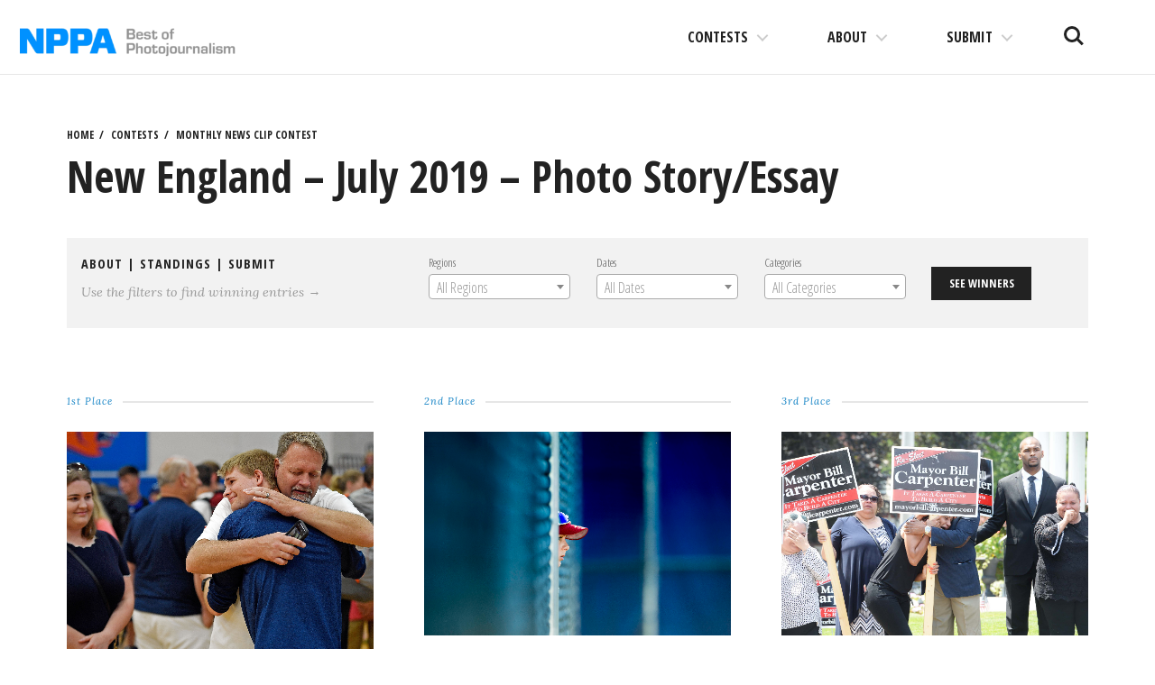

--- FILE ---
content_type: text/html; charset=UTF-8
request_url: https://competitions.nppa.org/monthly-news-clip-contest/49479/
body_size: 15650
content:
<!DOCTYPE html>
<html lang="en-US">
<head>
<meta charset="UTF-8">
<meta name="viewport" content="width=device-width, initial-scale=1">
<link rel="profile" href="http://gmpg.org/xfn/11">
<link rel="pingback" href="https://competitions.nppa.org/xmlrpc.php">

<title>New England – July 2019 – Photo Story/Essay &#8211; NPPA Contests</title>
<meta name='robots' content='max-image-preview:large' />
<link rel='dns-prefetch' href='//fonts.googleapis.com' />
<link rel='dns-prefetch' href='//s.w.org' />
<link rel='dns-prefetch' href='//nppa-migration.s3.amazonaws.com' />
<link rel="alternate" type="application/rss+xml" title="NPPA Contests &raquo; Feed" href="https://competitions.nppa.org/feed/" />
<link rel="alternate" type="application/rss+xml" title="NPPA Contests &raquo; Comments Feed" href="https://competitions.nppa.org/comments/feed/" />
<script type="text/javascript">
window._wpemojiSettings = {"baseUrl":"https:\/\/s.w.org\/images\/core\/emoji\/13.1.0\/72x72\/","ext":".png","svgUrl":"https:\/\/s.w.org\/images\/core\/emoji\/13.1.0\/svg\/","svgExt":".svg","source":{"concatemoji":"https:\/\/competitions.nppa.org\/wp-includes\/js\/wp-emoji-release.min.js?ver=5.9.2"}};
/*! This file is auto-generated */
!function(e,a,t){var n,r,o,i=a.createElement("canvas"),p=i.getContext&&i.getContext("2d");function s(e,t){var a=String.fromCharCode;p.clearRect(0,0,i.width,i.height),p.fillText(a.apply(this,e),0,0);e=i.toDataURL();return p.clearRect(0,0,i.width,i.height),p.fillText(a.apply(this,t),0,0),e===i.toDataURL()}function c(e){var t=a.createElement("script");t.src=e,t.defer=t.type="text/javascript",a.getElementsByTagName("head")[0].appendChild(t)}for(o=Array("flag","emoji"),t.supports={everything:!0,everythingExceptFlag:!0},r=0;r<o.length;r++)t.supports[o[r]]=function(e){if(!p||!p.fillText)return!1;switch(p.textBaseline="top",p.font="600 32px Arial",e){case"flag":return s([127987,65039,8205,9895,65039],[127987,65039,8203,9895,65039])?!1:!s([55356,56826,55356,56819],[55356,56826,8203,55356,56819])&&!s([55356,57332,56128,56423,56128,56418,56128,56421,56128,56430,56128,56423,56128,56447],[55356,57332,8203,56128,56423,8203,56128,56418,8203,56128,56421,8203,56128,56430,8203,56128,56423,8203,56128,56447]);case"emoji":return!s([10084,65039,8205,55357,56613],[10084,65039,8203,55357,56613])}return!1}(o[r]),t.supports.everything=t.supports.everything&&t.supports[o[r]],"flag"!==o[r]&&(t.supports.everythingExceptFlag=t.supports.everythingExceptFlag&&t.supports[o[r]]);t.supports.everythingExceptFlag=t.supports.everythingExceptFlag&&!t.supports.flag,t.DOMReady=!1,t.readyCallback=function(){t.DOMReady=!0},t.supports.everything||(n=function(){t.readyCallback()},a.addEventListener?(a.addEventListener("DOMContentLoaded",n,!1),e.addEventListener("load",n,!1)):(e.attachEvent("onload",n),a.attachEvent("onreadystatechange",function(){"complete"===a.readyState&&t.readyCallback()})),(n=t.source||{}).concatemoji?c(n.concatemoji):n.wpemoji&&n.twemoji&&(c(n.twemoji),c(n.wpemoji)))}(window,document,window._wpemojiSettings);
</script>
<style type="text/css">
img.wp-smiley,
img.emoji {
	display: inline !important;
	border: none !important;
	box-shadow: none !important;
	height: 1em !important;
	width: 1em !important;
	margin: 0 0.07em !important;
	vertical-align: -0.1em !important;
	background: none !important;
	padding: 0 !important;
}
</style>
	<link rel='stylesheet' id='wp-block-library-css'  href='https://competitions.nppa.org/wp-includes/css/dist/block-library/style.min.css?ver=5.9.2' type='text/css' media='all' />
<style id='wp-block-library-inline-css' type='text/css'>
.has-text-align-justify{text-align:justify;}
</style>
<link rel='stylesheet' id='mediaelement-css'  href='https://competitions.nppa.org/wp-includes/js/mediaelement/mediaelementplayer-legacy.min.css?ver=4.2.16' type='text/css' media='all' />
<link rel='stylesheet' id='wp-mediaelement-css'  href='https://competitions.nppa.org/wp-includes/js/mediaelement/wp-mediaelement.min.css?ver=5.9.2' type='text/css' media='all' />
<style id='global-styles-inline-css' type='text/css'>
body{--wp--preset--color--black: #000000;--wp--preset--color--cyan-bluish-gray: #abb8c3;--wp--preset--color--white: #ffffff;--wp--preset--color--pale-pink: #f78da7;--wp--preset--color--vivid-red: #cf2e2e;--wp--preset--color--luminous-vivid-orange: #ff6900;--wp--preset--color--luminous-vivid-amber: #fcb900;--wp--preset--color--light-green-cyan: #7bdcb5;--wp--preset--color--vivid-green-cyan: #00d084;--wp--preset--color--pale-cyan-blue: #8ed1fc;--wp--preset--color--vivid-cyan-blue: #0693e3;--wp--preset--color--vivid-purple: #9b51e0;--wp--preset--gradient--vivid-cyan-blue-to-vivid-purple: linear-gradient(135deg,rgba(6,147,227,1) 0%,rgb(155,81,224) 100%);--wp--preset--gradient--light-green-cyan-to-vivid-green-cyan: linear-gradient(135deg,rgb(122,220,180) 0%,rgb(0,208,130) 100%);--wp--preset--gradient--luminous-vivid-amber-to-luminous-vivid-orange: linear-gradient(135deg,rgba(252,185,0,1) 0%,rgba(255,105,0,1) 100%);--wp--preset--gradient--luminous-vivid-orange-to-vivid-red: linear-gradient(135deg,rgba(255,105,0,1) 0%,rgb(207,46,46) 100%);--wp--preset--gradient--very-light-gray-to-cyan-bluish-gray: linear-gradient(135deg,rgb(238,238,238) 0%,rgb(169,184,195) 100%);--wp--preset--gradient--cool-to-warm-spectrum: linear-gradient(135deg,rgb(74,234,220) 0%,rgb(151,120,209) 20%,rgb(207,42,186) 40%,rgb(238,44,130) 60%,rgb(251,105,98) 80%,rgb(254,248,76) 100%);--wp--preset--gradient--blush-light-purple: linear-gradient(135deg,rgb(255,206,236) 0%,rgb(152,150,240) 100%);--wp--preset--gradient--blush-bordeaux: linear-gradient(135deg,rgb(254,205,165) 0%,rgb(254,45,45) 50%,rgb(107,0,62) 100%);--wp--preset--gradient--luminous-dusk: linear-gradient(135deg,rgb(255,203,112) 0%,rgb(199,81,192) 50%,rgb(65,88,208) 100%);--wp--preset--gradient--pale-ocean: linear-gradient(135deg,rgb(255,245,203) 0%,rgb(182,227,212) 50%,rgb(51,167,181) 100%);--wp--preset--gradient--electric-grass: linear-gradient(135deg,rgb(202,248,128) 0%,rgb(113,206,126) 100%);--wp--preset--gradient--midnight: linear-gradient(135deg,rgb(2,3,129) 0%,rgb(40,116,252) 100%);--wp--preset--duotone--dark-grayscale: url('#wp-duotone-dark-grayscale');--wp--preset--duotone--grayscale: url('#wp-duotone-grayscale');--wp--preset--duotone--purple-yellow: url('#wp-duotone-purple-yellow');--wp--preset--duotone--blue-red: url('#wp-duotone-blue-red');--wp--preset--duotone--midnight: url('#wp-duotone-midnight');--wp--preset--duotone--magenta-yellow: url('#wp-duotone-magenta-yellow');--wp--preset--duotone--purple-green: url('#wp-duotone-purple-green');--wp--preset--duotone--blue-orange: url('#wp-duotone-blue-orange');--wp--preset--font-size--small: 13px;--wp--preset--font-size--medium: 20px;--wp--preset--font-size--large: 36px;--wp--preset--font-size--x-large: 42px;}.has-black-color{color: var(--wp--preset--color--black) !important;}.has-cyan-bluish-gray-color{color: var(--wp--preset--color--cyan-bluish-gray) !important;}.has-white-color{color: var(--wp--preset--color--white) !important;}.has-pale-pink-color{color: var(--wp--preset--color--pale-pink) !important;}.has-vivid-red-color{color: var(--wp--preset--color--vivid-red) !important;}.has-luminous-vivid-orange-color{color: var(--wp--preset--color--luminous-vivid-orange) !important;}.has-luminous-vivid-amber-color{color: var(--wp--preset--color--luminous-vivid-amber) !important;}.has-light-green-cyan-color{color: var(--wp--preset--color--light-green-cyan) !important;}.has-vivid-green-cyan-color{color: var(--wp--preset--color--vivid-green-cyan) !important;}.has-pale-cyan-blue-color{color: var(--wp--preset--color--pale-cyan-blue) !important;}.has-vivid-cyan-blue-color{color: var(--wp--preset--color--vivid-cyan-blue) !important;}.has-vivid-purple-color{color: var(--wp--preset--color--vivid-purple) !important;}.has-black-background-color{background-color: var(--wp--preset--color--black) !important;}.has-cyan-bluish-gray-background-color{background-color: var(--wp--preset--color--cyan-bluish-gray) !important;}.has-white-background-color{background-color: var(--wp--preset--color--white) !important;}.has-pale-pink-background-color{background-color: var(--wp--preset--color--pale-pink) !important;}.has-vivid-red-background-color{background-color: var(--wp--preset--color--vivid-red) !important;}.has-luminous-vivid-orange-background-color{background-color: var(--wp--preset--color--luminous-vivid-orange) !important;}.has-luminous-vivid-amber-background-color{background-color: var(--wp--preset--color--luminous-vivid-amber) !important;}.has-light-green-cyan-background-color{background-color: var(--wp--preset--color--light-green-cyan) !important;}.has-vivid-green-cyan-background-color{background-color: var(--wp--preset--color--vivid-green-cyan) !important;}.has-pale-cyan-blue-background-color{background-color: var(--wp--preset--color--pale-cyan-blue) !important;}.has-vivid-cyan-blue-background-color{background-color: var(--wp--preset--color--vivid-cyan-blue) !important;}.has-vivid-purple-background-color{background-color: var(--wp--preset--color--vivid-purple) !important;}.has-black-border-color{border-color: var(--wp--preset--color--black) !important;}.has-cyan-bluish-gray-border-color{border-color: var(--wp--preset--color--cyan-bluish-gray) !important;}.has-white-border-color{border-color: var(--wp--preset--color--white) !important;}.has-pale-pink-border-color{border-color: var(--wp--preset--color--pale-pink) !important;}.has-vivid-red-border-color{border-color: var(--wp--preset--color--vivid-red) !important;}.has-luminous-vivid-orange-border-color{border-color: var(--wp--preset--color--luminous-vivid-orange) !important;}.has-luminous-vivid-amber-border-color{border-color: var(--wp--preset--color--luminous-vivid-amber) !important;}.has-light-green-cyan-border-color{border-color: var(--wp--preset--color--light-green-cyan) !important;}.has-vivid-green-cyan-border-color{border-color: var(--wp--preset--color--vivid-green-cyan) !important;}.has-pale-cyan-blue-border-color{border-color: var(--wp--preset--color--pale-cyan-blue) !important;}.has-vivid-cyan-blue-border-color{border-color: var(--wp--preset--color--vivid-cyan-blue) !important;}.has-vivid-purple-border-color{border-color: var(--wp--preset--color--vivid-purple) !important;}.has-vivid-cyan-blue-to-vivid-purple-gradient-background{background: var(--wp--preset--gradient--vivid-cyan-blue-to-vivid-purple) !important;}.has-light-green-cyan-to-vivid-green-cyan-gradient-background{background: var(--wp--preset--gradient--light-green-cyan-to-vivid-green-cyan) !important;}.has-luminous-vivid-amber-to-luminous-vivid-orange-gradient-background{background: var(--wp--preset--gradient--luminous-vivid-amber-to-luminous-vivid-orange) !important;}.has-luminous-vivid-orange-to-vivid-red-gradient-background{background: var(--wp--preset--gradient--luminous-vivid-orange-to-vivid-red) !important;}.has-very-light-gray-to-cyan-bluish-gray-gradient-background{background: var(--wp--preset--gradient--very-light-gray-to-cyan-bluish-gray) !important;}.has-cool-to-warm-spectrum-gradient-background{background: var(--wp--preset--gradient--cool-to-warm-spectrum) !important;}.has-blush-light-purple-gradient-background{background: var(--wp--preset--gradient--blush-light-purple) !important;}.has-blush-bordeaux-gradient-background{background: var(--wp--preset--gradient--blush-bordeaux) !important;}.has-luminous-dusk-gradient-background{background: var(--wp--preset--gradient--luminous-dusk) !important;}.has-pale-ocean-gradient-background{background: var(--wp--preset--gradient--pale-ocean) !important;}.has-electric-grass-gradient-background{background: var(--wp--preset--gradient--electric-grass) !important;}.has-midnight-gradient-background{background: var(--wp--preset--gradient--midnight) !important;}.has-small-font-size{font-size: var(--wp--preset--font-size--small) !important;}.has-medium-font-size{font-size: var(--wp--preset--font-size--medium) !important;}.has-large-font-size{font-size: var(--wp--preset--font-size--large) !important;}.has-x-large-font-size{font-size: var(--wp--preset--font-size--x-large) !important;}
</style>
<link rel='stylesheet' id='select2-css'  href='https://competitions.nppa.org/wp-content/plugins/beautiful-taxonomy-filters/public/css/select2.min.css?ver=2.4.3' type='text/css' media='all' />
<link rel='stylesheet' id='beautiful-taxonomy-filters-basic-css'  href='https://competitions.nppa.org/wp-content/plugins/beautiful-taxonomy-filters/public/css/beautiful-taxonomy-filters-base.min.css?ver=2.4.3' type='text/css' media='all' />
<link rel='stylesheet' id='nppa-genericons-css'  href='https://competitions.nppa.org/wp-content/themes/nppa/inc/genericons/genericons/genericons.css?ver=1.0.3' type='text/css' media='all' />
<link rel='stylesheet' id='nppa-style-css'  href='https://competitions.nppa.org/wp-content/themes/nppa/style.css?ver=1.0.3' type='text/css' media='all' />
<link rel='stylesheet' id='nppa-lg-css'  href='https://competitions.nppa.org/wp-content/themes/nppa/vendor/lg/css/lightgallery.css?ver=1.0.3' type='text/css' media='all' />
<link rel='stylesheet' id='nppa-fonts-css'  href='https://fonts.googleapis.com/css?family=Lora%3A400%2C400italic%2C700%2C700italic%7COpen+Sans+Condensed%3A300%2C700%7CLekton%3A400%2C700&#038;subset=latin%2Clatin-ext&#038;ver=1.0.3' type='text/css' media='all' />
<link rel='stylesheet' id='nppa-wpcom-css'  href='https://competitions.nppa.org/wp-content/themes/nppa/inc/style-wpcom.css?ver=5.9.2' type='text/css' media='all' />
<link rel='stylesheet' id='sharedaddy-css'  href='https://competitions.nppa.org/wp-content/plugins/jetpack/modules/sharedaddy/sharing.css?ver=10.7' type='text/css' media='all' />
<link rel='stylesheet' id='social-logos-css'  href='https://competitions.nppa.org/wp-content/plugins/jetpack/_inc/social-logos/social-logos.min.css?ver=10.7' type='text/css' media='all' />
<script type='text/javascript' src='https://competitions.nppa.org/wp-includes/js/jquery/jquery.min.js?ver=3.6.0' id='jquery-core-js'></script>
<script type='text/javascript' src='https://competitions.nppa.org/wp-includes/js/jquery/jquery-migrate.min.js?ver=3.3.2' id='jquery-migrate-js'></script>
<link rel="https://api.w.org/" href="https://competitions.nppa.org/wp-json/" /><link rel="EditURI" type="application/rsd+xml" title="RSD" href="https://competitions.nppa.org/xmlrpc.php?rsd" />
<link rel="wlwmanifest" type="application/wlwmanifest+xml" href="https://competitions.nppa.org/wp-includes/wlwmanifest.xml" /> 
<meta name="generator" content="WordPress 5.9.2" />
<link rel="canonical" href="https://competitions.nppa.org/monthly-news-clip-contest/49479/" />
<link rel='shortlink' href='https://competitions.nppa.org/?p=49479' />
<link rel="alternate" type="application/json+oembed" href="https://competitions.nppa.org/wp-json/oembed/1.0/embed?url=https%3A%2F%2Fcompetitions.nppa.org%2Fmonthly-news-clip-contest%2F49479%2F" />
<link rel="alternate" type="text/xml+oembed" href="https://competitions.nppa.org/wp-json/oembed/1.0/embed?url=https%3A%2F%2Fcompetitions.nppa.org%2Fmonthly-news-clip-contest%2F49479%2F&#038;format=xml" />
<style type="text/css">.recentcomments a{display:inline !important;padding:0 !important;margin:0 !important;}</style>			<!-- Site Logo: hide header text -->
			<style type="text/css">
			.site-title, .site-description {
				position: absolute;
				clip: rect(1px, 1px, 1px, 1px);
			}
			</style>
			
<!-- Jetpack Open Graph Tags -->
<meta property="og:type" content="article" />
<meta property="og:title" content="New England – July 2019 – Photo Story/Essay" />
<meta property="og:url" content="https://competitions.nppa.org/monthly-news-clip-contest/49479/" />
<meta property="og:description" content="Visit the post for more." />
<meta property="article:published_time" content="2019-09-19T16:18:19+00:00" />
<meta property="article:modified_time" content="2019-09-19T16:18:19+00:00" />
<meta property="og:site_name" content="NPPA Contests" />
<meta property="og:image" content="https://nppa-migration.s3.amazonaws.com/uploads/2019/09/PSES_8608892468_swabs_01.jpg" />
<meta property="og:image:width" content="2500" />
<meta property="og:image:height" content="1780" />
<meta property="og:image:alt" content="" />
<meta property="og:locale" content="en_US" />
<meta name="twitter:text:title" content="New England – July 2019 – Photo Story/Essay" />
<meta name="twitter:image" content="https://nppa-migration.s3.amazonaws.com/uploads/2019/09/PSES_8608892468_swabs_01.jpg?w=640" />
<meta name="twitter:card" content="summary_large_image" />
<meta name="twitter:description" content="Visit the post for more." />

<!-- End Jetpack Open Graph Tags -->
<link rel="icon" href="https://nppa-migration.s3.amazonaws.com/uploads/2016/03/cropped-nppa-512x512-32x32.jpg" sizes="32x32" />
<link rel="icon" href="https://nppa-migration.s3.amazonaws.com/uploads/2016/03/cropped-nppa-512x512-192x192.jpg" sizes="192x192" />
<link rel="apple-touch-icon" href="https://nppa-migration.s3.amazonaws.com/uploads/2016/03/cropped-nppa-512x512-180x180.jpg" />
<meta name="msapplication-TileImage" content="https://nppa-migration.s3.amazonaws.com/uploads/2016/03/cropped-nppa-512x512-270x270.jpg" />
		<style type="text/css" id="wp-custom-css">
			/*
You can add your own CSS here.

Click the help icon above to learn more.
*/

.site-logo {
	max-width: 250px;
}

@media (max-width: 1170px) {
	.site-logo {
		max-width: 150px;
	}
}		</style>
		</head>

<body class="mncc-template-default single single-mncc postid-49479 wp-custom-logo btf-archive group-blog has-site-logo">

	<a class="skip-link screen-reader-text" href="#content">Skip to content</a>

	<header id="masthead" class="site-header" role="banner">
		<div class="site-branding">
			<a href="https://competitions.nppa.org/" class="site-logo-link" rel="home" itemprop="url"><img width="400" height="72" src="https://nppa-migration.s3.amazonaws.com/uploads/2019/03/nppa_logo-400x72.png" class="site-logo attachment-nppa-site-logo" alt="NPPA Logo" loading="lazy" data-size="nppa-site-logo" itemprop="logo" srcset="https://nppa-migration.s3.amazonaws.com/uploads/2019/03/nppa_logo-400x72.png 400w, https://nppa-migration.s3.amazonaws.com/uploads/2019/03/nppa_logo.png 700w" sizes="(max-width: 400px) 100vw, 400px" /></a>			<h1 class="site-title">
				<a href="https://competitions.nppa.org/" title="NPPA Contests" rel="home">
					NPPA Contests				</a>
			</h1>
			<h2 class="site-description">The best in visual journalism</h2>
		</div><!-- .site-branding -->

		<ul class="site-header-buttons">
			<li><a class="site-search-trigger" href="javascript:;">Search<span></span></a></li>
			<li><a class="site-nav-trigger" href="#site-primary-nav">Menu<span></span></a></li>
		</ul> <!-- site-header-buttons -->

	</header><!-- #masthead -->

	
	<div id="page" class="hfeed site container">
		<div id="content" class="site-content">

	<div id="primary" class="content-area">
		<main id="main" class="site-main" role="main">

		
			<article id="post-49479" class="post-49479 mncc type-mncc status-publish has-post-thumbnail hentry mncc-category-photo-story-essay mncc-date-2019-07-july mncc-region-new-england">

				<header class="entry-header">
					
	<ul class="breadcrumbs-simple">
		<li><a href="https://competitions.nppa.org" title="NPPA Contests">Home</a></li>
		<li><a href="https://competitions.nppa.org/#section-contest" title="NPPA Contests Contests">Contests</a></li>
		<li><a href="https://competitions.nppa.org/monthly-news-clip-contest/" title="Monthly News Clip Contest">Monthly News Clip Contest</a></li>
	</ul>

					<h1 class="entry-title">New England – July 2019 – Photo Story/Essay</h1>
						
	<div class="utilities clearfix">
		<div class="one-third-col">
			<h3 class="kicker">
				<a href="https://competitions.nppa.org/about-monthly-news-clip-contest">About</a>
									| <a href="https://competitions.nppa.org/monthly-news-clip-contest-standings">Standings</a>
								| <a href="https://competitions.nppa.org/submit/monthly-news-clip-contest">Submit</a>
			</h3>
			<p>Use the filters to find winning entries &rarr;</p>
		</div>
		<div class="two-third-col">
			<div class="beautiful-taxonomy-filters select2-active" id="beautiful-taxonomy-filters-monthly-news-clip-contest">
		<form method="POST" class="clearfix" id="beautiful-taxonomy-filters-form">
		<input type="hidden" name="site-url" value="https://competitions.nppa.org" />
		<input type="hidden" name="post_type_rewrite" value="monthly-news-clip-contest" />
		<input type="hidden" name="post_type" value="mncc" />
		<input type="hidden" id="btf_do_filtering_nonce" name="btf_do_filtering_nonce" value="0c8343d66c" /><input type="hidden" name="_wp_http_referer" value="/monthly-news-clip-contest/49479/" />						<div class="beautiful-taxonomy-filters-select-wrap clearfix">
																								<div class="beautiful-taxonomy-filters-tax filter-count-3" id="beautiful-taxonomy-filters-tax-mncc-region">
						<label for="select-mncc-region" class="beautiful-taxonomy-filters-label">Regions</label>
						<select data-placeholder="All Regions"data-taxonomy="mncc-region" data-options="{&quot;show_option_all&quot;:&quot; &quot;,&quot;show_option_none&quot;:&quot;&quot;,&quot;orderby&quot;:&quot;name&quot;,&quot;order&quot;:&quot;ASC&quot;,&quot;show_count&quot;:&quot;&quot;,&quot;hide_empty&quot;:&quot;&quot;,&quot;child_of&quot;:0,&quot;exclude&quot;:&quot;&quot;,&quot;echo&quot;:false,&quot;selected&quot;:0,&quot;hierarchical&quot;:true,&quot;name&quot;:&quot;select-mncc-region&quot;,&quot;id&quot;:&quot;&quot;,&quot;class&quot;:&quot;beautiful-taxonomy-filters-select&quot;,&quot;depth&quot;:0,&quot;tab_index&quot;:0,&quot;taxonomy&quot;:&quot;mncc-region&quot;,&quot;hide_if_empty&quot;:false,&quot;option_none_value&quot;:-1,&quot;value_field&quot;:&quot;term_id&quot;,&quot;required&quot;:false}" data-nonce="9bfed4b1fb"  name='select-mncc-region' id='select-mncc-region' class='beautiful-taxonomy-filters-select' >
	<option > </option>
	<option class="level-0 one" value="249">01</option>
	<option class="level-0 two" value="251">02</option>
	<option class="level-0 three" value="253">03</option>
	<option class="level-0 four" value="256">04</option>
	<option class="level-0 five" value="244">05</option>
	<option class="level-0 six" value="243">06</option>
	<option class="level-0 seven" value="242">07</option>
	<option class="level-0 eight" value="241">08</option>
	<option class="level-0 nine" value="240">09</option>
	<option class="level-0 ten" value="239">10</option>
	<option class="level-0 eleven" value="234">11</option>
	<option class="level-0 central" value="370">Central</option>
	<option class="level-0 east" value="748">East</option>
	<option class="level-0 mid-atlantic" value="366">Mid-Atlantic</option>
	<option class="level-0 midwest" value="368">Midwest</option>
	<option class="level-0 national" value="473">National</option>
	<option class="level-0 new-england" value="364">New England</option>
	<option class="level-0 northwest" value="371">Northwest</option>
	<option class="level-0 ny-international" value="365">NY/International</option>
	<option class="level-0 south" value="369">South</option>
	<option class="level-0 southeast" value="367">Southeast</option>
	<option class="level-0 west" value="372">West</option>
</select>
											</div>
																														<div class="beautiful-taxonomy-filters-tax filter-count-3" id="beautiful-taxonomy-filters-tax-mncc-date">
						<label for="select-mncc-date" class="beautiful-taxonomy-filters-label">Dates</label>
						<select data-placeholder="All Dates"data-taxonomy="mncc-date" data-options="{&quot;show_option_all&quot;:&quot; &quot;,&quot;show_option_none&quot;:&quot;&quot;,&quot;orderby&quot;:&quot;name&quot;,&quot;order&quot;:&quot;ASC&quot;,&quot;show_count&quot;:&quot;&quot;,&quot;hide_empty&quot;:&quot;&quot;,&quot;child_of&quot;:0,&quot;exclude&quot;:&quot;&quot;,&quot;echo&quot;:false,&quot;selected&quot;:0,&quot;hierarchical&quot;:true,&quot;name&quot;:&quot;select-mncc-date&quot;,&quot;id&quot;:&quot;&quot;,&quot;class&quot;:&quot;beautiful-taxonomy-filters-select&quot;,&quot;depth&quot;:0,&quot;tab_index&quot;:0,&quot;taxonomy&quot;:&quot;mncc-date&quot;,&quot;hide_if_empty&quot;:false,&quot;option_none_value&quot;:-1,&quot;value_field&quot;:&quot;term_id&quot;,&quot;required&quot;:false}" data-nonce="9bfed4b1fb"  name='select-mncc-date' id='select-mncc-date' class='beautiful-taxonomy-filters-select' >
	<option > </option>
	<option class="level-0 2015-01" value="254">2015-01-January</option>
	<option class="level-0 2015-02" value="260">2015-02-February</option>
	<option class="level-0 2015-03" value="262">2015-03-March</option>
	<option class="level-0 2015-04" value="255">2015-04-April</option>
	<option class="level-0 2015-05" value="248">2015-05-May</option>
	<option class="level-0 2015-06" value="261">2015-06-June</option>
	<option class="level-0 2015-07" value="246">2015-07-July</option>
	<option class="level-0 2015-08" value="250">2015-08-August</option>
	<option class="level-0 2015-09" value="252">2015-09-September</option>
	<option class="level-0 2015-10" value="263">2015-10-October</option>
	<option class="level-0 2015-11" value="247">2015-11-November</option>
	<option class="level-0 2015-12" value="245">2015-12-December</option>
	<option class="level-0 2016-01-january" value="385">2016-01-January</option>
	<option class="level-0 2016-02-february" value="399">2016-02-February</option>
	<option class="level-0 2016-03-march" value="409">2016-03-March</option>
	<option class="level-0 2016-04-april" value="420">2016-04-April</option>
	<option class="level-0 2016-05-may" value="427">2016-05-May</option>
	<option class="level-0 2016-06-june" value="453">2016-06-June</option>
	<option class="level-0 2016-07" value="455">2016-07-July</option>
	<option class="level-0 2016-08-august" value="457">2016-08-August</option>
	<option class="level-0 2016-09-september" value="461">2016-09-September</option>
	<option class="level-0 2016-10-october" value="463">2016-10-October</option>
	<option class="level-0 2016-11-november" value="468">2016-11-November</option>
	<option class="level-0 2016-12-december" value="469">2016-12-December</option>
	<option class="level-0 2017-01-january" value="474">2017-01-January</option>
	<option class="level-0 2017-02-february" value="475">2017-02-February</option>
	<option class="level-0 2017-03-march" value="485">2017-03-March</option>
	<option class="level-0 2017-04-april" value="486">2017-04-April</option>
	<option class="level-0 2017-05" value="487">2017-05-May</option>
	<option class="level-0 2017-06-june" value="489">2017-06-June</option>
	<option class="level-0 2017-07-july" value="491">2017-07-July</option>
	<option class="level-0 2017-08-august" value="493">2017-08-August</option>
	<option class="level-0 2017-09-september" value="499">2017-09-September</option>
	<option class="level-0 2017-10-october" value="500">2017-10-October</option>
	<option class="level-0 2017-11-november" value="502">2017-11-November</option>
	<option class="level-0 2017-12-december" value="503">2017-12-December</option>
	<option class="level-0 2018-01-january" value="505">2018-01-January</option>
	<option class="level-0 2018-02-february" value="514">2018-02-February</option>
	<option class="level-0 2018-03-march" value="516">2018-03-March</option>
	<option class="level-0 2018-04-april" value="517">2018-04-April</option>
	<option class="level-0 2018-05-may" value="518">2018-05-May</option>
	<option class="level-0 2018-06-june" value="529">2018-06-June</option>
	<option class="level-0 2018-07-july" value="534">2018-07-July</option>
	<option class="level-0 2018-08-august" value="535">2018-08-August</option>
	<option class="level-0 2018-09-september" value="538">2018-09-September</option>
	<option class="level-0 2018-10-october" value="539">2018-10-October</option>
	<option class="level-0 2018-11-november" value="540">2018-11-November</option>
	<option class="level-0 2018-12-december" value="542">2018-12-December</option>
	<option class="level-0 2019-01-january" value="545">2019-01-January</option>
	<option class="level-0 2019-02-february" value="613">2019-02-February</option>
	<option class="level-0 2019-03-march" value="615">2019-03-March</option>
	<option class="level-0 2019-04-april" value="621">2019-04-April</option>
	<option class="level-0 2019-05-may" value="626">2019-05-May</option>
	<option class="level-0 2019-06-june" value="631">2019-06-June</option>
	<option class="level-0 2019-07-july" value="634">2019-07-July</option>
	<option class="level-0 2019-08-august" value="636">2019-08-August</option>
	<option class="level-0 2019-09-september" value="637">2019-09-September</option>
	<option class="level-0 2019-10-october" value="638">2019-10-October</option>
	<option class="level-0 2019-11-november" value="640">2019-11-November</option>
	<option class="level-0 2019-12-december" value="643">2019-12-December</option>
	<option class="level-0 2020-01-january" value="647">2020-01-January</option>
	<option class="level-0 2020-02-february" value="655">2020-02-February</option>
	<option class="level-0 2020-03-march" value="656">2020-03-March</option>
	<option class="level-0 2020-04-april" value="657">2020-04-April</option>
	<option class="level-0 2020-05-may" value="659">2020-05-May</option>
	<option class="level-0 2020-06-june" value="660">2020-06-June</option>
	<option class="level-0 2020-07-july" value="661">2020-07-July</option>
	<option class="level-0 2020-08-august" value="662">2020-08-August</option>
	<option class="level-0 2020-09-september" value="667">2020-09-September</option>
	<option class="level-0 2020-10-october" value="668">2020-10-October</option>
	<option class="level-0 2020-11-november" value="670">2020-11-November</option>
	<option class="level-0 2020-12-december" value="672">2020-12-December</option>
	<option class="level-0 2021-01-january" value="676">2021-01-January</option>
	<option class="level-0 2021-02-february" value="679">2021-02-February</option>
	<option class="level-0 2021-03-march" value="681">2021-03-March</option>
	<option class="level-0 2021-04-april" value="680">2021-04-April</option>
	<option class="level-0 2021-05-may" value="683">2021-05-May</option>
	<option class="level-0 2021-06-june" value="689">2021-06-June</option>
	<option class="level-0 2021-07-july" value="688">2021-07-July</option>
	<option class="level-0 2021-08-august" value="690">2021-08-August</option>
	<option class="level-0 2021-09-september" value="692">2021-09-September</option>
	<option class="level-0 2021-10-october" value="702">2021-10-October</option>
	<option class="level-0 2021-11-november" value="706">2021-11-November</option>
	<option class="level-0 2021-12-december" value="707">2021-12-December</option>
	<option class="level-0 2022-01-january" value="698">2022-01-January</option>
	<option class="level-0 2022-02-february" value="701">2022-02-February</option>
	<option class="level-0 2022-03-march" value="704">2022-03-March</option>
	<option class="level-0 2022-04-april" value="705">2022-04-April</option>
	<option class="level-0 2022-05-may" value="708">2022-05-May</option>
	<option class="level-0 2022-06-june" value="709">2022-06-June</option>
	<option class="level-0 2022-07-july" value="710">2022-07-July</option>
	<option class="level-0 2022-08-august" value="711">2022-08-August</option>
	<option class="level-0 2022-09-september" value="712">2022-09-September</option>
	<option class="level-0 2022-10-october" value="713">2022-10-October</option>
	<option class="level-0 2022-11-november" value="714">2022-11-November</option>
	<option class="level-0 2022-12-december" value="715">2022-12-December</option>
	<option class="level-0 2023-01-january" value="721">2023-01-January</option>
	<option class="level-0 2023-02" value="722">2023-02-February</option>
	<option class="level-0 2023-03-march" value="723">2023-03-March</option>
	<option class="level-0 2023-04-april" value="724">2023-04-April</option>
	<option class="level-0 2023-05-may" value="725">2023-05-May</option>
	<option class="level-0 2023-06-june" value="726">2023-06-June</option>
	<option class="level-0 2023-07-july" value="727">2023-07-July</option>
	<option class="level-0 2023-08-august" value="728">2023-08-August</option>
	<option class="level-0 2023-09-september" value="729">2023-09-September</option>
	<option class="level-0 2023-10-october" value="734">2023-10-October</option>
	<option class="level-0 2023-11-november" value="735">2023-11-November</option>
	<option class="level-0 2023-12-december" value="736">2023-12-December</option>
	<option class="level-0 2024-01-january" value="738">2024-01-January</option>
	<option class="level-0 2024-02-february" value="739">2024-02-February</option>
	<option class="level-0 2024-03-march" value="740">2024-03-March</option>
	<option class="level-0 2024-04-april" value="741">2024-04-April</option>
	<option class="level-0 2024-05-may" value="742">2024-05-May</option>
	<option class="level-0 2024-06-june" value="743">2024-06-June</option>
	<option class="level-0 2024-07-july" value="744">2024-07-July</option>
	<option class="level-0 2024-08-august" value="746">2024-08-August</option>
	<option class="level-0 2024-09-september" value="745">2024-09-September</option>
	<option class="level-0 2024-10-october" value="747">2024-10-October</option>
	<option class="level-0 2024-11-november" value="749">2024-11-November</option>
	<option class="level-0 2024-12-december" value="750">2024-12-December</option>
	<option class="level-0 2025-01-january" value="751">2025-01-January</option>
	<option class="level-0 2025-02-february" value="752">2025-02-February</option>
	<option class="level-0 2025-03-march" value="755">2025-03-March</option>
	<option class="level-0 2025-04-april" value="756">2025-04-April</option>
	<option class="level-0 2025-05-may" value="757">2025-05-May</option>
	<option class="level-0 2025-06-june" value="758">2025-06-June</option>
	<option class="level-0 2025-07-july" value="759">2025-07-July</option>
	<option class="level-0 2025-08-august" value="760">2025-08-August</option>
	<option class="level-0 2025-09-september" value="761">2025-09-September</option>
	<option class="level-0 2025-10-october" value="764">2025-10-October</option>
	<option class="level-0 2025-11-november" value="763">2025-11-November</option>
	<option class="level-0 2025-12-december" value="765">2025-12-December</option>
</select>
											</div>
																														<div class="beautiful-taxonomy-filters-tax filter-count-3" id="beautiful-taxonomy-filters-tax-mncc-category">
						<label for="select-mncc-category" class="beautiful-taxonomy-filters-label">Categories</label>
						<select data-placeholder="All Categories"data-taxonomy="mncc-category" data-options="{&quot;show_option_all&quot;:&quot; &quot;,&quot;show_option_none&quot;:&quot;&quot;,&quot;orderby&quot;:&quot;name&quot;,&quot;order&quot;:&quot;ASC&quot;,&quot;show_count&quot;:&quot;&quot;,&quot;hide_empty&quot;:&quot;&quot;,&quot;child_of&quot;:0,&quot;exclude&quot;:&quot;&quot;,&quot;echo&quot;:false,&quot;selected&quot;:0,&quot;hierarchical&quot;:true,&quot;name&quot;:&quot;select-mncc-category&quot;,&quot;id&quot;:&quot;&quot;,&quot;class&quot;:&quot;beautiful-taxonomy-filters-select&quot;,&quot;depth&quot;:0,&quot;tab_index&quot;:0,&quot;taxonomy&quot;:&quot;mncc-category&quot;,&quot;hide_if_empty&quot;:false,&quot;option_none_value&quot;:-1,&quot;value_field&quot;:&quot;term_id&quot;,&quot;required&quot;:false}" data-nonce="9bfed4b1fb"  name='select-mncc-category' id='select-mncc-category' class='beautiful-taxonomy-filters-select' >
	<option > </option>
	<option class="level-0 feature-multiple-pictures" value="238">Feature / Multiple</option>
	<option class="level-0 feature-single-picture" value="237">Feature / Single</option>
	<option class="level-0 general-news" value="236">General News</option>
	<option class="level-0 photo-story-essay" value="383">Photo Story / Essay</option>
	<option class="level-0 portrait" value="733">Portrait</option>
	<option class="level-0 portrait-illustration" value="384">Portrait / Illustration</option>
	<option class="level-0 sports" value="235">Sports</option>
	<option class="level-0 sports-action" value="381">Sports Action</option>
	<option class="level-0 sports-feature" value="382">Sports Feature</option>
	<option class="level-0 spot-news" value="232">Spot News</option>
</select>
											</div>
																	</div>
				<button type="submit" class="beautiful-taxonomy-filters-button">See Winners</button>
							</form>
	</div>
		</div>
	</div>

				</header><!-- .entry-header -->

				<div class="entry-content-container">

					<div class="entry-content">
						<div class="wrap"><div class="one-third-col place first-place">
<h3><span class="breaker"><span>1st Place</span></span></h3>
<div id="lg-1" class="gallery-wrap">
<a href="https://nppa-migration.s3.amazonaws.com/uploads/2019/09/PSES_8608892468_swabs_01.jpg" title="CGA DAY ONE SWABS" class="gallery" data-gallery="nppa_first_place_images" data-src="https://nppa-migration.s3.amazonaws.com/uploads/2019/09/PSES_8608892468_swabs_01.jpg" data-sub-html="Aaron Motis, of Fairbanks, Alaska, gets a hug from his father Tim Motis as his sister AnnaMarie, left, looks-on, as Zulu 2 company of the U.S. Coast Guard Academy Class of 2023 is called to report-in for Day One of Swab Summer Monday, July 1, 2019.  AnnaMarie and Aaron&#039;s older brother graduated from the academy. Day One is the beginning of the seven-week indoctrination to military academy life for the future coast guard officers. Swabs get their haircuts, uniforms and learn the basics of cadet life from the Cadre of Second Class cadets.  284 members of the class, representing 42 states, Puerto Rico, the U.S. Virgin Islands and the nations of Rwanda, Philippines, Costa Rica, Mauritius, and Dominican Republic, were expected to report-in."><img src="https://nppa-migration.s3.amazonaws.com/uploads/2019/09/PSES_8608892468_swabs_01.jpg" srcset="" sizes="(max-width: 50em) 87vw, 680px" alt="" /><div class="action icon-slideshow">View Slide Show</div></a><script type="text/javascript">
var nppa_first_place_images = [
    {
        "src": "https:\/\/nppa-migration.s3.amazonaws.com\/uploads\/2019\/09\/PSES_8608892468_swabs_01.jpg",
        "thumb": "https:\/\/nppa-migration.s3.amazonaws.com\/uploads\/2019\/09\/PSES_8608892468_swabs_01.jpg",
        "subHtml": "Aaron Motis, of Fairbanks, Alaska, gets a hug from his father Tim Motis as his sister AnnaMarie, left, looks-on, as Zulu 2 company of the U.S. Coast Guard Academy Class of 2023 is called to report-in for Day One of Swab Summer Monday, July 1, 2019.  AnnaMarie and Aaron's older brother graduated from the academy. Day One is the beginning of the seven-week indoctrination to military academy life for the future coast guard officers. Swabs get their haircuts, uniforms and learn the basics of cadet life from the Cadre of Second Class cadets.  284 members of the class, representing 42 states, Puerto Rico, the U.S. Virgin Islands and the nations of Rwanda, Philippines, Costa Rica, Mauritius, and Dominican Republic, were expected to report-in."
    },
    {
        "src": "https:\/\/nppa-migration.s3.amazonaws.com\/uploads\/2019\/09\/PSES_8608892468_swabs_02.jpg",
        "thumb": "https:\/\/nppa-migration.s3.amazonaws.com\/uploads\/2019\/09\/PSES_8608892468_swabs_02.jpg",
        "subHtml": "Members of Zulu 1 company of the U.S. Coast Guard Academy Class of 2023 hustle off the bus that transported them from check-in to Chase Hall for Day One of Swab Summer Monday, July 1, 2019."
    },
    {
        "src": "https:\/\/nppa-migration.s3.amazonaws.com\/uploads\/2019\/09\/PSES_8608892468_swabs_03.jpg",
        "thumb": "https:\/\/nppa-migration.s3.amazonaws.com\/uploads\/2019\/09\/PSES_8608892468_swabs_03.jpg",
        "subHtml": "Members of the first platoon Zulu company Cadre stand ready to introduce themselves to their swabs of the U.S. Coast Guard Academy Class of 2023 on Day One of Swab Summer Monday, July 1, 2019. Day One is the beginning of the seven-week indoctrination to military academy life for the future coast guard officers. Swabs get their haircuts, uniforms and learn the basics of cadet life from the Cadre of Second Class cadets.  284 members of the class, representing 42 states, Puerto Rico, the U.S. Virgin Islands and the nations of Rwanda, Philippines, Costa Rica, Mauritius, and Dominican Republic, were expected to report-in."
    },
    {
        "src": "https:\/\/nppa-migration.s3.amazonaws.com\/uploads\/2019\/09\/PSES_8608892468_swabs_05.jpg",
        "thumb": "https:\/\/nppa-migration.s3.amazonaws.com\/uploads\/2019\/09\/PSES_8608892468_swabs_05.jpg",
        "subHtml": "Second platoon Whisky company Cadre Jacob Denns, left, shouts instructions to swab Nicolas Fisher, left, of Pelham, New Hampshire, during haircut and mailbox issue for the U.S. Coast Guard Academy Class of 2023 on Day One of Swab Summer Monday, July 1, 2019."
    },
    {
        "src": "https:\/\/nppa-migration.s3.amazonaws.com\/uploads\/2019\/09\/PSES_8608892468_swabs_06.jpg",
        "thumb": "https:\/\/nppa-migration.s3.amazonaws.com\/uploads\/2019\/09\/PSES_8608892468_swabs_06.jpg",
        "subHtml": "Swab Leonora Krajewski, right, of Pine Beach, New Jersey, keeps her eyes in her Running Light as the members of second platoon Yankee company of U.S. Coast Guard Academy Class of 2023 work on memorizing key passages from the swab guide book on Day One of Swab Summer Monday, July 1, 2019."
    },
    {
        "src": "https:\/\/nppa-migration.s3.amazonaws.com\/uploads\/2019\/09\/PSES_8608892468_swabs_07.jpg",
        "thumb": "https:\/\/nppa-migration.s3.amazonaws.com\/uploads\/2019\/09\/PSES_8608892468_swabs_07.jpg",
        "subHtml": "Swab Andrew Schad, of Huntsville, Alabama, smiles as he watches barber Carla Page buzz away his hair during Day One of Swab Summer for the U.S. Coast Guard Academy Class of 2023 Monday, July 1, 2019."
    },
    {
        "src": "https:\/\/nppa-migration.s3.amazonaws.com\/uploads\/2019\/09\/PSES_8608892468_swabs_08.jpg",
        "thumb": "https:\/\/nppa-migration.s3.amazonaws.com\/uploads\/2019\/09\/PSES_8608892468_swabs_08.jpg",
        "subHtml": "Second platoon Yankee company Cadre Mary Budri, right, teaches some of her female swabs the position of attention and parade rest while their male classmates get their haircuts during Day One of Swab Summer for the U.S. Coast Guard Academy Class of 2023 Monday, July 1, 2019."
    },
    {
        "src": "https:\/\/nppa-migration.s3.amazonaws.com\/uploads\/2019\/09\/PSES_8608892468_swabs_09.jpg",
        "thumb": "https:\/\/nppa-migration.s3.amazonaws.com\/uploads\/2019\/09\/PSES_8608892468_swabs_09.jpg",
        "subHtml": "Swab Gabrielle Doucot, left, of Rowley, Massachusetts, sounds off for her Cadre member Mary Budri, right, during Day One of Swab Summer for the U.S. Coast Guard Academy Class of 2023 Monday, July 1, 2019."
    },
    {
        "src": "https:\/\/nppa-migration.s3.amazonaws.com\/uploads\/2019\/09\/PSES_8608892468_swabs_10.jpg",
        "thumb": "https:\/\/nppa-migration.s3.amazonaws.com\/uploads\/2019\/09\/PSES_8608892468_swabs_10.jpg",
        "subHtml": "Swab John Thigpen finds himself the center of attention from his Cadre as 2nd platoon X-Ray company prepares to march onto the Washington Parade Field on Day One of Swab Summer for members of the U.S. Coast Guard Academy Class of 2023 Monday, July 1, 2019."
    },
    {
        "src": "https:\/\/nppa-migration.s3.amazonaws.com\/uploads\/2019\/09\/PSES_8608892468_swabs_11.jpg",
        "thumb": "https:\/\/nppa-migration.s3.amazonaws.com\/uploads\/2019\/09\/PSES_8608892468_swabs_11.jpg",
        "subHtml": "Family members strain to get a photo of their Swab as members of the U.S. Coast Guard Academy Class of 2023 march onto the Washington Parade Field to take their oath of office on Day One of Swab Summer Monday, July 1, 2019. Day One is the beginning of the seven-week indoctrination to military academy life for the future coast guard officers. Swabs get their haircuts, uniforms and learn the basics of cadet life from the Cadre of Second Class cadets. 284 members of the class, representing 42 states, Puerto Rico, the U.S. Virgin Islands and the nations of Rwanda, Philippines, Costa Rica, Mauritius, and Dominican Republic, were expected to report-in.  (Sean D. Elliot\/The Day)"
    },
    {
        "src": "https:\/\/nppa-migration.s3.amazonaws.com\/uploads\/2019\/09\/PSES_8608892468_swabs_12.jpg",
        "thumb": "https:\/\/nppa-migration.s3.amazonaws.com\/uploads\/2019\/09\/PSES_8608892468_swabs_12.jpg",
        "subHtml": "U.S. Coast Guard Academy Superintendent Rear Adm. William G. Kelly and his wife Angie pose with the Class of 2023 for their class photo on Day One of Swab Summer Monday, July 1, 2019. Day One is the beginning of the seven-week indoctrination to military academy life for the future coast guard officers. Swabs get their haircuts, uniforms and learn the basics of cadet life from the Cadre of Second Class cadets. 284 members of the class, representing 42 states, Puerto Rico, the U.S. Virgin Islands and the nations of Rwanda, Philippines, Costa Rica, Mauritius, and Dominican Republic, were expected to report-in.  (Sean D. Elliot\/The Day)"
    },
    {
        "src": "https:\/\/nppa-migration.s3.amazonaws.com\/uploads\/2019\/09\/PSES_8608892468_swabs_13.jpg",
        "thumb": "https:\/\/nppa-migration.s3.amazonaws.com\/uploads\/2019\/09\/PSES_8608892468_swabs_13.jpg",
        "subHtml": "Parents move through the crowd looking for their Swab as members of the U.S. Coast Guard Academy Class of 2023 fall out from their class photo for 15-minutes with their families before they have to return to duty on Day One of Swab Summer Monday, July 1, 2019."
    },
    {
        "src": "https:\/\/nppa-migration.s3.amazonaws.com\/uploads\/2019\/09\/PSES_8608892468_swabs_14.jpg",
        "thumb": "https:\/\/nppa-migration.s3.amazonaws.com\/uploads\/2019\/09\/PSES_8608892468_swabs_14.jpg",
        "subHtml": "Swab McKenna Cowles, of Granite Bay, California, embraces her father David Cowles as members of the U.S. Coast Guard Academy Class of 2023 fall out from their class photo for 15-minutes with their families before they have to return to duty on Day One of Swab Summer Monday, July 1, 2019."
    }
]</script>
</div><h3>Sean D. Elliot<span class="affiliation">The Day</span></h3>
</div>
<div class="one-third-col place second-place">
<h3><span class="breaker"><span>2nd Place</span></span></h3>
<div id="lg-2" class="gallery-wrap">
<a href="https://nppa-migration.s3.amazonaws.com/uploads/2019/09/PSES_9703189977_CalRipken_001.jpg" title="PSES_9703189977_CalRipken_001" class="gallery" data-gallery="nppa_second_place_images" data-src="https://nppa-migration.s3.amazonaws.com/uploads/2019/09/PSES_9703189977_CalRipken_001.jpg" data-sub-html="Andy Valley third baseman Dylan Truman (9) peers out from the dugout before taking the field against Brunswick in the Cal Ripken 11U semi-finals game at Little Wrigley Field  in Waterville on Wednesday, July 24, 2019."><img src="https://nppa-migration.s3.amazonaws.com/uploads/2019/09/PSES_9703189977_CalRipken_001.jpg" srcset="" sizes="(max-width: 50em) 87vw, 680px" alt="" /><div class="action icon-slideshow">View Slide Show</div></a><script type="text/javascript">
var nppa_second_place_images = [
    {
        "src": "https:\/\/nppa-migration.s3.amazonaws.com\/uploads\/2019\/09\/PSES_9703189977_CalRipken_001.jpg",
        "thumb": "https:\/\/nppa-migration.s3.amazonaws.com\/uploads\/2019\/09\/PSES_9703189977_CalRipken_001.jpg",
        "subHtml": "Andy Valley third baseman Dylan Truman (9) peers out from the dugout before taking the field against Brunswick in the Cal Ripken 11U semi-finals game at Little Wrigley Field  in Waterville on Wednesday, July 24, 2019."
    },
    {
        "src": "https:\/\/nppa-migration.s3.amazonaws.com\/uploads\/2019\/09\/PSES_9703189977_CalRipken_002.jpg",
        "thumb": "https:\/\/nppa-migration.s3.amazonaws.com\/uploads\/2019\/09\/PSES_9703189977_CalRipken_002.jpg",
        "subHtml": "Brunswick's Elliot Tower (6) fouls the ball off his face in the 11U Cal Ripken semi-finals game at Little Wrigley Field at Purnell Field in Waterville on Wednesday, July 24, 2019."
    },
    {
        "src": "https:\/\/nppa-migration.s3.amazonaws.com\/uploads\/2019\/09\/PSES_9703189977_CalRipken_003.jpg",
        "thumb": "https:\/\/nppa-migration.s3.amazonaws.com\/uploads\/2019\/09\/PSES_9703189977_CalRipken_003.jpg",
        "subHtml": "Andy Valley third baseman Dylan Truman (9) left, nearly collides with short stop Cam Pulkkinen (8) right, as they try to field a ground ball against Brunswick in the 11U Cal Ripken semi-finals game at Purnell Field in Waterville on Wednesday, July 24, 2019."
    },
    {
        "src": "https:\/\/nppa-migration.s3.amazonaws.com\/uploads\/2019\/09\/PSES_9703189977_CalRipken_004.jpg",
        "thumb": "https:\/\/nppa-migration.s3.amazonaws.com\/uploads\/2019\/09\/PSES_9703189977_CalRipken_004.jpg",
        "subHtml": "Chelmsford, Massachusetts's Will Colucci (2) scores on the play at home as Brunswick, Maine catcher Nate Eggerling (15) tries to gain control of the ball in the 11U cal Ripken New England championship game at Purnell Field in Waterville on Thursday, July 25, 2019."
    },
    {
        "src": "https:\/\/nppa-migration.s3.amazonaws.com\/uploads\/2019\/09\/PSES_9703189977_CalRipken_005.jpg",
        "thumb": "https:\/\/nppa-migration.s3.amazonaws.com\/uploads\/2019\/09\/PSES_9703189977_CalRipken_005.jpg",
        "subHtml": "Gardiner first baseman Blake Caron (15) falls backwards trying to catch a pop fly off the bat of Waterville's Tom Labbe (5) left center, in a 11U Cal Ripken state tournament game at Parnell Wrigley Field in Waterville on Saturday, July 6, 2019."
    },
    {
        "src": "https:\/\/nppa-migration.s3.amazonaws.com\/uploads\/2019\/09\/PSES_9703189977_CalRipken_006.jpg",
        "thumb": "https:\/\/nppa-migration.s3.amazonaws.com\/uploads\/2019\/09\/PSES_9703189977_CalRipken_006.jpg",
        "subHtml": "Brunswick, Maine pitcher Ethan Patterson (2) leaps over Chelmsford, Massachusetts's Will Morgan (25) at home plate while trying to score on the wild pitch in the 11U cal Ripken New England championship game at Purnell Field in Waterville on Thursday, July 25, 2019."
    },
    {
        "src": "https:\/\/nppa-migration.s3.amazonaws.com\/uploads\/2019\/09\/PSES_9703189977_CalRipken_008.jpg",
        "thumb": "https:\/\/nppa-migration.s3.amazonaws.com\/uploads\/2019\/09\/PSES_9703189977_CalRipken_008.jpg",
        "subHtml": "Andy Valley's Carter Holbrook (19) reacts after hitting in to an out against Brunswick in the 11U Cal Ripken semi-finals game at Purnell Field in Waterville on Wednesday, July 24, 2019."
    },
    {
        "src": "https:\/\/nppa-migration.s3.amazonaws.com\/uploads\/2019\/09\/PSES_9703189977_CalRipken_009.jpg",
        "thumb": "https:\/\/nppa-migration.s3.amazonaws.com\/uploads\/2019\/09\/PSES_9703189977_CalRipken_009.jpg",
        "subHtml": "Central vermont tries to initiate a rally from the dug out in the New England Region Cal Ripken 11U quarter finals game at Purnell\/Wrigley Field in Waterville on Tuesday, July 23, 2019. Brunswick defeated Central Vermont 5-3 to advance to the semi-finals."
    },
    {
        "src": "https:\/\/nppa-migration.s3.amazonaws.com\/uploads\/2019\/09\/PSES_9703189977_CalRipken_010.jpg",
        "thumb": "https:\/\/nppa-migration.s3.amazonaws.com\/uploads\/2019\/09\/PSES_9703189977_CalRipken_010.jpg",
        "subHtml": "Central Vermont's Andrew Spooner (3) left center and teammate Connor Kutter-Walker (7) right center, wipe tears from their eyes after losing 5-3 to Brunswick in the New England Region Cal Ripken 11U quarter finals game at Purnell\/Wrigley Field in Waterville on Tuesday, July 23, 2019."
    },
    {
        "src": "https:\/\/nppa-migration.s3.amazonaws.com\/uploads\/2019\/09\/PSES_9703189977_CalRipken_011.jpg",
        "thumb": "https:\/\/nppa-migration.s3.amazonaws.com\/uploads\/2019\/09\/PSES_9703189977_CalRipken_011.jpg",
        "subHtml": "Chelmsford, Massachusetts's Colby Kinney (33) gets doused with water after his 2-run home run against Brunswick, Maine in the 11U cal Ripken New England championship game at Purnell Field in Waterville on Thursday, July 25, 2019."
    },
    {
        "src": "https:\/\/nppa-migration.s3.amazonaws.com\/uploads\/2019\/09\/PSES_9703189977_CalRipken_012.jpg",
        "thumb": "https:\/\/nppa-migration.s3.amazonaws.com\/uploads\/2019\/09\/PSES_9703189977_CalRipken_012.jpg",
        "subHtml": "Gardiner and Waterville congratulate each other after Waterville defeated Gariner 3-2 in a 11U Cal Ripken state tournament game at Purnell Wrigley Field in Waterville on Saturday, July 6, 2019."
    }
]</script>
</div><h3>Michael G. Seamans<span class="affiliation">Pulitzer Center on Crisis Reporting</span></h3>
</div>
<div class="one-third-col place third-place">
<h3><span class="breaker"><span>3rd Place</span></span></h3>
<div id="lg-3" class="gallery-wrap">
<a href="https://nppa-migration.s3.amazonaws.com/uploads/2019/09/PSES_5083264482_Mayor_01.jpg" title="PSES_5083264482_Mayor_01" class="gallery" data-gallery="nppa_third_place_images" data-src="https://nppa-migration.s3.amazonaws.com/uploads/2019/09/PSES_5083264482_Mayor_01.jpg" data-sub-html="Dpi Monteiro, center, weeps as she holds a sign for mayor Bill Carpenter, with Eugenia Andrade., left, and Jimmy Pereira, right.  Local and state law enforcement officials led a procession Friday, July 5, 2019 afternoon to bring Mayor Bill Carpenter back to Brockton from the city of Boston. Carpenter died unexpectedly on Wednesday morning at the age of 62."><img src="https://nppa-migration.s3.amazonaws.com/uploads/2019/09/PSES_5083264482_Mayor_01.jpg" srcset="" sizes="(max-width: 50em) 87vw, 680px" alt="" /><div class="action icon-slideshow">View Slide Show</div></a><script type="text/javascript">
var nppa_third_place_images = [
    {
        "src": "https:\/\/nppa-migration.s3.amazonaws.com\/uploads\/2019\/09\/PSES_5083264482_Mayor_01.jpg",
        "thumb": "https:\/\/nppa-migration.s3.amazonaws.com\/uploads\/2019\/09\/PSES_5083264482_Mayor_01.jpg",
        "subHtml": "Dpi Monteiro, center, weeps as she holds a sign for mayor Bill Carpenter, with Eugenia Andrade., left, and Jimmy Pereira, right.  Local and state law enforcement officials led a procession Friday, July 5, 2019 afternoon to bring Mayor Bill Carpenter back to Brockton from the city of Boston. Carpenter died unexpectedly on Wednesday morning at the age of 62."
    },
    {
        "src": "https:\/\/nppa-migration.s3.amazonaws.com\/uploads\/2019\/09\/PSES_5083264482_Mayor_02.jpg",
        "thumb": "https:\/\/nppa-migration.s3.amazonaws.com\/uploads\/2019\/09\/PSES_5083264482_Mayor_02.jpg",
        "subHtml": "Brockton mayor Bill Carpenter was found unresponsive in his vehicle parked at the Arnone School after dropping off a family member at a summer program. The mayor was pronounced dead at Good Samaritan Medical Center on Wednesday, July 3, 2019."
    },
    {
        "src": "https:\/\/nppa-migration.s3.amazonaws.com\/uploads\/2019\/09\/PSES_5083264482_Mayor_03.jpg",
        "thumb": "https:\/\/nppa-migration.s3.amazonaws.com\/uploads\/2019\/09\/PSES_5083264482_Mayor_03.jpg",
        "subHtml": "Patricia Wright thanks Massachusetts State Trooper Joseph LeBlanc for bringing home our mayor. Local and state law enforcement officials led a procession Friday, July 5, 2019  afternoon to bring Mayor Bill Carpenter back to Brockton from the city of Boston. Carpenter died unexpectedly on Wednesday morning at the age of 62."
    },
    {
        "src": "https:\/\/nppa-migration.s3.amazonaws.com\/uploads\/2019\/09\/PSES_5083264482_Mayor_04.jpg",
        "thumb": "https:\/\/nppa-migration.s3.amazonaws.com\/uploads\/2019\/09\/PSES_5083264482_Mayor_04.jpg",
        "subHtml": "The funeral procession for Brockton Mayor Bill Carpenter at Brockton High School on Friday, July 12, 2019."
    },
    {
        "src": "https:\/\/nppa-migration.s3.amazonaws.com\/uploads\/2019\/09\/PSES_5083264482_Mayor_05.jpg",
        "thumb": "https:\/\/nppa-migration.s3.amazonaws.com\/uploads\/2019\/09\/PSES_5083264482_Mayor_05.jpg",
        "subHtml": "The funeral service for Brockton Mayor Bill Carpenter at Brockton High School on Friday, July 12, 2019."
    },
    {
        "src": "https:\/\/nppa-migration.s3.amazonaws.com\/uploads\/2019\/09\/PSES_5083264482_Mayor_06.jpg",
        "thumb": "https:\/\/nppa-migration.s3.amazonaws.com\/uploads\/2019\/09\/PSES_5083264482_Mayor_06.jpg",
        "subHtml": "Julie Smith-Caldwell the longtime girlfriend of Mayor Bill Carpenter, weeps during the funeral service for Brockton Mayor Bill Carpenter at Brockton High School on Friday, July 12, 2019."
    },
    {
        "src": "https:\/\/nppa-migration.s3.amazonaws.com\/uploads\/2019\/09\/PSES_5083264482_Mayor_07.jpg",
        "thumb": "https:\/\/nppa-migration.s3.amazonaws.com\/uploads\/2019\/09\/PSES_5083264482_Mayor_07.jpg",
        "subHtml": "Jen Buckley gets a kiss from her  husband Robert Buckley, former chief of staff and close friend after he received a standing ovation for speaking during the funeral service for Brockton Mayor Bill Carpenter at Brockton High School on Friday, July 12, 2019."
    },
    {
        "src": "https:\/\/nppa-migration.s3.amazonaws.com\/uploads\/2019\/09\/PSES_5083264482_Mayor_08.jpg",
        "thumb": "https:\/\/nppa-migration.s3.amazonaws.com\/uploads\/2019\/09\/PSES_5083264482_Mayor_08.jpg",
        "subHtml": "The funeral service for Brockton Mayor Bill Carpenter at Brockton High School on Friday, July 12, 2019."
    },
    {
        "src": "https:\/\/nppa-migration.s3.amazonaws.com\/uploads\/2019\/09\/PSES_5083264482_Mayor_09.jpg",
        "thumb": "https:\/\/nppa-migration.s3.amazonaws.com\/uploads\/2019\/09\/PSES_5083264482_Mayor_09.jpg",
        "subHtml": "Rocky Marciano a giant 22-foot-tall statue of the famous boxer that Brockton Mayor William Carpenter fought hard to get the statue in the city instead of it going to Boston. Mayor Carpenter's casket was walked around the statue before his burial  at a private ceremony on Friday, July 12, 2019."
    }
]</script>
</div><h3>Marc Vasconcellos<span class="affiliation">Brockton Enterprise</span></h3>
</div>
</div>
<div class="judges-comments">
<h6>Judges Comments</h6>
<p>OK. We have a sneaking suspicion that the Swabs story is one of those situations where regionally the photographers know &quot;somebody does this every year -- and every year some far away judges place it in the clips.&quot;  Well, here in Texas we shrug and think the same thing about rodeo photos that always get the attention of judges in another part of the country.  So it goes. But, this was far and away the best storytelling in the category.  And we also suspect that like many annual events we all cover in our own communities, sometime the repetition (either of our own coverage, or from seeing how someone else shot it before) helps us see things a little differently.  Second place isn&#039;t a story, per se, but it a collection of some really, really, good youth baseball photos.  As with the general news category, third place was the best of the funeral entries (this time from same funeral as general news third place) and wound up in third due to editing struggles, despite having a few really strong moments.</p>
</div><p class="quiet judges">Judges: 
Vernon Bryan/The Dallas Morning News, Lynda Gonzalez/The Dallas Morning News, Smiley Pool/The Dallas Morning News
</p><div class="sharedaddy sd-sharing-enabled"><div class="robots-nocontent sd-block sd-social sd-social-icon-text sd-sharing"><h3 class="sd-title">Share this:</h3><div class="sd-content"><ul><li class="share-facebook"><a rel="nofollow noopener noreferrer" data-shared="sharing-facebook-49479" class="share-facebook sd-button share-icon" href="https://competitions.nppa.org/monthly-news-clip-contest/49479/?share=facebook" target="_blank" title="Click to share on Facebook"><span>Facebook</span></a></li><li class="share-twitter"><a rel="nofollow noopener noreferrer" data-shared="sharing-twitter-49479" class="share-twitter sd-button share-icon" href="https://competitions.nppa.org/monthly-news-clip-contest/49479/?share=twitter" target="_blank" title="Click to share on Twitter"><span>Twitter</span></a></li><li class="share-email"><a rel="nofollow noopener noreferrer" data-shared="" class="share-email sd-button share-icon" href="https://competitions.nppa.org/monthly-news-clip-contest/49479/?share=email" target="_blank" title="Click to email this to a friend"><span>Email</span></a></li><li class="share-end"></li></ul></div></div></div>											</div><!-- .entry-content -->

					<div class="entry-meta">
											</div><!-- .entry-meta -->

				</div><!-- .entry-content-container -->
			</article><!-- #post-## -->

			
			
		
		</main><!-- #main -->
	</div><!-- #primary -->


	</div><!-- #content -->
</div><!-- #page.container -->

<div id="cta-section" class="section cta">
	<div class="section-inner">
		<div class="container">
			<h2>Join over 6,000 of the world's <em>best</em> visual journalists.</h2>
			<p>Get immediate access to NPPA's competitions, job bank, training resources and much more.</p>
			<p class="button-wrap"><a href="https://nppa.org/join-nppa" class="button">Join the NPPA</a></p>
			<p class="suplemental"><a href="https://nppa.org/join-nppa">See all member benefits</a></p>
		</div>
	</div>
</div>
<div id="testimonials-section" class="section testimonials">
	<div class="container">
		<h2 class="section-title">The NPPA story as told by its members</h2>
		<div class="wrap">

																								
		</div>
	</div>
</div>

<footer id="colophon" class="site-footer" role="contentinfo">

	<div class="container">

		
		<div class="footer-widgets">
					</div>

		<div class="social-menu">
					</div><!-- .social-menu -->

		<div class="site-info">
			<span>
				<a href="https://graphpaperpress.com/partners/nppa/" rel="designer"><img src="https://competitions.nppa.org/wp-content/themes/nppa/images/gpp-logo-350x64.png" alt="Graph Paper Press" width="175" height="32" /></a>
			</span>
		</div><!-- .site-info -->
	</div><!-- .container -->
</footer><!-- .site-footer -->

<div id="site-overlay" class="site-overlay"></div>

	
	<nav class="site-nav">
		<ul id="site-primary-nav" class="site-primary-nav is-fixed">

			<li class="has-children">
				<a href="javascript:;">Contests</a>

				<ul class="site-nav-gallery is-hidden">
					<li class="go-back"><a href="javascript:;">Go Back</a></li>
					
		<li id="contest-bop" class="contest-entry">
			<a href="https://competitions.nppa.org/best-of-photojournalism/" class="link">
									<img width="600" height="400" src="https://nppa-migration.s3.amazonaws.com/uploads/2020/03/SportsFeature-5-2.jpg" class="attachment-nppa-landscape size-nppa-landscape wp-post-image" alt="Nathan Howard/The Columbian" loading="lazy" />											<span class="credit">Nathan Howard / The Columbian</span>
													<h3>Best of Photojournalism</h3>
			</a>
		</li>
				
			
		<li id="contest-mncc" class="contest-entry">
			<a href="https://competitions.nppa.org/monthly-news-clip-contest/" class="link">
									<img width="600" height="400" src="https://nppa-migration.s3.amazonaws.com/uploads/2026/01/FTSG_9092533930_WalkingBridge-600x400.jpg" class="attachment-nppa-landscape size-nppa-landscape wp-post-image" alt="" loading="lazy" />											<span class="credit">Mark Zaleski / The Tennessean</span>
													<h3>Monthly News Clip Contest</h3>
			</a>
		</li>
				
			
		<li id="contest-mmc" class="contest-entry">
			<a href="https://competitions.nppa.org/quarterly-multimedia-contest/" class="link">
									<img width="600" height="400" src="https://nppa-migration.s3.amazonaws.com/uploads/2023/01/pf-food-rescue-photo-7-600x400.jpg" class="attachment-nppa-landscape size-nppa-landscape wp-post-image" alt="" loading="lazy" />													<h3>Quarterly Multimedia Contest</h3>
			</a>
		</li>
				
			
		<li id="contest-pe" class="contest-entry">
			<a href="https://competitions.nppa.org/quarterly-picture-editing-contest/" class="link">
									<img width="600" height="326" src="https://nppa-migration.s3.amazonaws.com/uploads/2020/10/PMP_01a_4434544511_1a.jpg" class="attachment-nppa-landscape size-nppa-landscape wp-post-image" alt="" loading="lazy" />											<span class="credit">Cathaleen Curtiss, James P. McCo / </span>
													<h3>Quarterly Picture Editing Contest</h3>
			</a>
		</li>
				
			
		<li id="contest-nsc" class="contest-entry">
			<a href="https://competitions.nppa.org/northern-short-course-photo-multimedia-contest/" class="link">
									<img width="600" height="400" src="https://nppa-migration.s3.amazonaws.com/uploads/2025/03/PSFT_2528646825_abusedbythebadge_02-600x400.jpg" class="attachment-nppa-landscape size-nppa-landscape wp-post-image" alt="" loading="lazy" srcset="https://nppa-migration.s3.amazonaws.com/uploads/2025/03/PSFT_2528646825_abusedbythebadge_02-600x400.jpg 600w, https://nppa-migration.s3.amazonaws.com/uploads/2025/03/PSFT_2528646825_abusedbythebadge_02-1200x800.jpg 1200w, https://nppa-migration.s3.amazonaws.com/uploads/2025/03/PSFT_2528646825_abusedbythebadge_02-768x512.jpg 768w, https://nppa-migration.s3.amazonaws.com/uploads/2025/03/PSFT_2528646825_abusedbythebadge_02-1536x1024.jpg 1536w, https://nppa-migration.s3.amazonaws.com/uploads/2025/03/PSFT_2528646825_abusedbythebadge_02-2048x1365.jpg 2048w, https://nppa-migration.s3.amazonaws.com/uploads/2025/03/PSFT_2528646825_abusedbythebadge_02-300x200.jpg 300w" sizes="(max-width: 600px) 100vw, 600px" />											<span class="credit">Carolyn Van Houten / The Washington Post</span>
													<h3>Northern Short Course Photo & Multimedia Contest</h3>
			</a>
		</li>
				
			
		<li id="contest-sqcc" class="contest-entry">
			<a href="https://competitions.nppa.org/student-quarterly-clip-contest/" class="link">
									<img width="575" height="400" src="https://nppa-migration.s3.amazonaws.com/uploads/2022/01/SPFT_8283187894_Untitled_04.jpg" class="attachment-nppa-landscape size-nppa-landscape wp-post-image" alt="" loading="lazy" />											<span class="credit">Eakin Howard / </span>
													<h3>Student Quarterly Clip Contest</h3>
			</a>
		</li>
				
			
		<li id="contest-tv" class="contest-entry">
			<a href="https://competitions.nppa.org/tv-quarterly/" class="link">
									<img width="600" height="400" src="https://nppa-migration.s3.amazonaws.com/uploads/2017/03/Screen-Shot-2017-03-23-at-1.42.56-PM-600x400.png" class="attachment-nppa-landscape size-nppa-landscape wp-post-image" alt="" loading="lazy" />													<h3>TV Quarterly</h3>
			</a>
		</li>
				
							</ul>

			</li>

			<li class="has-children">
				<a href="javascript:;">About</a>

				<ul class="site-secondary-nav is-hidden">
					<li class="go-back"><a href="javascript:;">Go Back</a></li>
					<li class="has-children">
						<a href="javascript:;">The Contests</a>

						<ul class="is-hidden">
							<li class="go-back"><a href="javascript:;">Go Back</a></li>

							<li><a href="https://competitions.nppa.org/about-best-of-photojournalism/">Best of Photojournalism</a></li><li><a href="https://competitions.nppa.org/about-monthly-news-clip-contest/">Monthly News Clip Contest</a></li><li><a href="https://competitions.nppa.org/about-quarterly-multimedia-contest/">Quarterly Multimedia Contest</a></li><li><a href="https://competitions.nppa.org/about-quarterly-picture-editing-contest/">Quarterly Picture Editing Contest</a></li><li><a href="https://competitions.nppa.org/about-northern-short-course-photo-multimedia-contest/">Northern Short Course Photo & Multimedia Contest</a></li><li><a href="https://competitions.nppa.org/about-student-quarterly-clip-contest/">Student Quarterly Clip Contest</a></li><li><a href="https://competitions.nppa.org/about-tv-quarterly/">TV Quarterly</a></li>
						</ul>
					</li>

					<li class="has-children">
						<a href="javascript:;">The Judges</a>

						<ul class="is-hidden">
							<li class="go-back"><a href="javascript:;">Go Back</a></li>

							<li><a href="https://competitions.nppa.org/best-of-photojournalism-judges/">Best of Photojournalism Judges</a></li><li><a href="https://competitions.nppa.org/monthly-news-clip-contest-judges/">Monthly News Clip Contest Judges</a></li><li><a href="https://competitions.nppa.org/quarterly-multimedia-contest-judges/">Quarterly Multimedia Contest Judges</a></li><li><a href="https://competitions.nppa.org/quarterly-picture-editing-contest-judges/">Quarterly Picture Editing Contest Judges</a></li><li><a href="https://competitions.nppa.org/northern-short-course-photo-multimedia-contest-judges/">Northern Short Course Photo & Multimedia Contest Judges</a></li><li><a href="https://competitions.nppa.org/student-quarterly-clip-contest-judges/">Student Quarterly Clip Contest Judges</a></li><li><a href="https://competitions.nppa.org/tv-quarterly-judges/">TV Quarterly Judges</a></li>
						</ul>
					</li>

					<li class="has-children">
						<a href="javascript:;">The NPPA</a>

						<ul class="is-hidden">
							<li class="go-back"><a href="javascript:;">Go Back</a></li>
							<li><a href="https://nppa.org/about">About</a></li>
							<li class="has-children">
								<a href="javascript:;">Community</a>

								<ul class="is-hidden">
									<li class="go-back"><a href="javascript:;">Go Back</a></li>
									<li><a href="https://nppa.org/content/showcase">Showcase</a></li>
									<li><a href="https://nppa.org/content/directory">Directory</a></li>
									<li><a href="https://nppa.org/blogs">Blogs</a></li>
									<li><a href="https://nppa.org/regions">Regions</a></li>
									<li><a href="https://nppa.org/awards">Awards</a></li>
									<li><a href="https://nppa.org/content/find-visual-journalist">Find a visual journalist</a></li>
									<li><a href="https://nppa.org/content/forums">Forums</a></li>
									<li><a href="https://nppa.org/job_bank">Job Bank</a></li>
								</ul>
							</li>
							<li><a href="https://nppa.org/stories">Stories</a></li>
							<li><a href="https://nppa.org/training">Training</a></li>
							<li><a href="https://nppa.org/resources">Resources</a></li>
							<li><a href="https://nppa.org/calendar">Calendar</a></li>
							<li><a href="https://nppa.org/join-nppa">Join Now</a></li>
						</ul>
					</li>
				</ul>
			</li>

			<li class="has-children">
				<a href="javascript:;">Submit</a>
				<ul class="site-nav-icons is-hidden">
					<li class="go-back"><a href="javascript:;">Go Back</a></li>

					<li><a class="site-nav-item item-1" href="https://competitions.nppa.org/submit/best-of-photojournalism/"><h3>Best of Photojournalism</h3></a></li><li><a class="site-nav-item item-2" href="https://competitions.nppa.org/submit/monthly-news-clip-contest/"><h3>Monthly News Clip Contest</h3></a></li><li><a class="site-nav-item item-3" href="https://competitions.nppa.org/submit/quarterly-multimedia-contest/"><h3>Quarterly Multimedia Contest</h3></a></li><li><a class="site-nav-item item-4" href="https://competitions.nppa.org/submit/quarterly-picture-editing-contest/"><h3>Quarterly Picture Editing Contest</h3></a></li><li><a class="site-nav-item item-5" href="https://competitions.nppa.org/submit/northern-short-course-photo-multimedia-contest/"><h3>Northern Short Course Photo & Multimedia Contest</h3></a></li><li><a class="site-nav-item item-6" href="https://competitions.nppa.org/submit/student-quarterly-clip-contest/"><h3>Student Quarterly Clip Contest</h3></a></li><li><a class="site-nav-item item-7" href="https://nppa.org/page/tvqcc-qtr-1-entry-form"><h3>TV Quarterly</h3></a></li>
				</ul>
			</li>

		</ul> <!-- primary-nav -->
	</nav> <!-- site-nav -->

	<div id="site-search" class="site-search">
		<form role="search" method="get" class="search-form" action="https://competitions.nppa.org">
	<label>
		<span class="screen-reader-text">Search for:</span>
		<input type="search" class="search-field" placeholder="Search …" value="" name="s" title="Search for:">
	</label>
	<input type="submit" class="search-submit" value="Search">
</form>	</div>

	<script type="text/javascript">
		window.WPCOM_sharing_counts = {"https:\/\/competitions.nppa.org\/monthly-news-clip-contest\/49479\/":49479};
	</script>
					<div id="sharing_email" style="display: none;">
		<form action="/monthly-news-clip-contest/49479/" method="post">
			<label for="target_email">Send to Email Address</label>
			<input type="email" name="target_email" id="target_email" value="" />

			
				<label for="source_name">Your Name</label>
				<input type="text" name="source_name" id="source_name" value="" />

				<label for="source_email">Your Email Address</label>
				<input type="email" name="source_email" id="source_email" value="" />

						<input type="text" id="jetpack-source_f_name" name="source_f_name" class="input" value="" size="25" autocomplete="off" title="This field is for validation and should not be changed" />
			
			<img style="float: right; display: none" class="loading" src="https://competitions.nppa.org/wp-content/plugins/jetpack/modules/sharedaddy/images/loading.gif" alt="loading" width="16" height="16" />
			<input type="submit" value="Send Email" class="sharing_send" />
			<a rel="nofollow" href="#cancel" class="sharing_cancel" role="button">Cancel</a>

			<div class="errors errors-1" style="display: none;">
				Post was not sent - check your email addresses!			</div>

			<div class="errors errors-2" style="display: none;">
				Email check failed, please try again			</div>

			<div class="errors errors-3" style="display: none;">
				Sorry, your blog cannot share posts by email.			</div>
		</form>
	</div>
<script type='text/javascript' src='https://competitions.nppa.org/wp-content/plugins/beautiful-taxonomy-filters/public/js/select2/select2.full.min.js?ver=2.4.3' id='select2-js'></script>
<script type='text/javascript' id='beautiful-taxonomy-filters-js-extra'>
/* <![CDATA[ */
var btf_localization = {"ajaxurl":"https:\/\/competitions.nppa.org\/wp-admin\/admin-ajax.php","min_search":"8","allow_clear":"1","show_description":"","disable_select2":"","conditional_dropdowns":"","language":"","rtl":"","disable_fuzzy":"","show_count":""};
/* ]]> */
</script>
<script type='text/javascript' src='https://competitions.nppa.org/wp-content/plugins/beautiful-taxonomy-filters/public/js/beautiful-taxonomy-filters-public.js?ver=2.4.3' id='beautiful-taxonomy-filters-js'></script>
<script type='text/javascript' src='https://competitions.nppa.org/wp-content/themes/nppa/js/modernizr.js?ver=1.0.3' id='nppa-modernizr-js'></script>
<script type='text/javascript' src='https://competitions.nppa.org/wp-content/themes/nppa/js/jquery.mega-menu.js?ver=1.0.3' id='nppa-mega-menu-js'></script>
<script type='text/javascript' src='https://competitions.nppa.org/wp-content/themes/nppa/js/jquery.mobile.custom.min.js?ver=1.0.3' id='nppa-jquery-mobile-js'></script>
<script type='text/javascript' src='https://competitions.nppa.org/wp-content/themes/nppa/js/jquery.theme.js?ver=1.0.3' id='nppa-themejs-js'></script>
<script type='text/javascript' src='https://competitions.nppa.org/wp-content/themes/nppa/js/skip-link-focus-fix.js?ver=1.0.3' id='nppa-skip-link-focus-fix-js'></script>
<script type='text/javascript' src='https://competitions.nppa.org/wp-content/themes/nppa/vendor/lg/js/lightgallery-all.js?ver=1.0.3' id='nppa-lg-js'></script>
<script type='text/javascript' src='https://competitions.nppa.org/wp-content/themes/nppa/js/jquery.lightgallery-init.js?ver=1.0.3' id='nppa-lg-init-js'></script>
<script type='text/javascript' id='sharing-js-js-extra'>
/* <![CDATA[ */
var sharing_js_options = {"lang":"en","counts":"1","is_stats_active":"1"};
/* ]]> */
</script>
<script type='text/javascript' src='https://competitions.nppa.org/wp-content/plugins/jetpack/_inc/build/sharedaddy/sharing.min.js?ver=10.7' id='sharing-js-js'></script>
<script type='text/javascript' id='sharing-js-js-after'>
var windowOpen;
			( function () {
				function matches( el, sel ) {
					return !! (
						el.matches && el.matches( sel ) ||
						el.msMatchesSelector && el.msMatchesSelector( sel )
					);
				}

				document.body.addEventListener( 'click', function ( event ) {
					if ( ! event.target ) {
						return;
					}

					var el;
					if ( matches( event.target, 'a.share-facebook' ) ) {
						el = event.target;
					} else if ( event.target.parentNode && matches( event.target.parentNode, 'a.share-facebook' ) ) {
						el = event.target.parentNode;
					}

					if ( el ) {
						event.preventDefault();

						// If there's another sharing window open, close it.
						if ( typeof windowOpen !== 'undefined' ) {
							windowOpen.close();
						}
						windowOpen = window.open( el.getAttribute( 'href' ), 'wpcomfacebook', 'menubar=1,resizable=1,width=600,height=400' );
						return false;
					}
				} );
			} )();
var windowOpen;
			( function () {
				function matches( el, sel ) {
					return !! (
						el.matches && el.matches( sel ) ||
						el.msMatchesSelector && el.msMatchesSelector( sel )
					);
				}

				document.body.addEventListener( 'click', function ( event ) {
					if ( ! event.target ) {
						return;
					}

					var el;
					if ( matches( event.target, 'a.share-twitter' ) ) {
						el = event.target;
					} else if ( event.target.parentNode && matches( event.target.parentNode, 'a.share-twitter' ) ) {
						el = event.target.parentNode;
					}

					if ( el ) {
						event.preventDefault();

						// If there's another sharing window open, close it.
						if ( typeof windowOpen !== 'undefined' ) {
							windowOpen.close();
						}
						windowOpen = window.open( el.getAttribute( 'href' ), 'wpcomtwitter', 'menubar=1,resizable=1,width=600,height=350' );
						return false;
					}
				} );
			} )();
</script>

<script>
	(function(i,s,o,g,r,a,m){i['GoogleAnalyticsObject']=r;i[r]=i[r]||function(){
	(i[r].q=i[r].q||[]).push(arguments)},i[r].l=1*new Date();a=s.createElement(o),
	m=s.getElementsByTagName(o)[0];a.async=1;a.src=g;m.parentNode.insertBefore(a,m)
	})(window,document,'script','https://www.google-analytics.com/analytics.js','ga');

	ga('create', 'UA-89173447-1', 'auto');
	ga('send', 'pageview');

</script>

</body>
</html>


--- FILE ---
content_type: text/plain
request_url: https://www.google-analytics.com/j/collect?v=1&_v=j102&a=804531222&t=pageview&_s=1&dl=https%3A%2F%2Fcompetitions.nppa.org%2Fmonthly-news-clip-contest%2F49479%2F&ul=en-us%40posix&dt=New%20England%20%E2%80%93%20July%202019%20%E2%80%93%20Photo%20Story%2FEssay%20%E2%80%93%20NPPA%20Contests&sr=1280x720&vp=1280x720&_u=IEBAAEABAAAAACAAI~&jid=518546221&gjid=1473488589&cid=195761709.1769146578&tid=UA-89173447-1&_gid=795456762.1769146578&_r=1&_slc=1&z=233024027
body_size: -452
content:
2,cG-C01RDF10T5